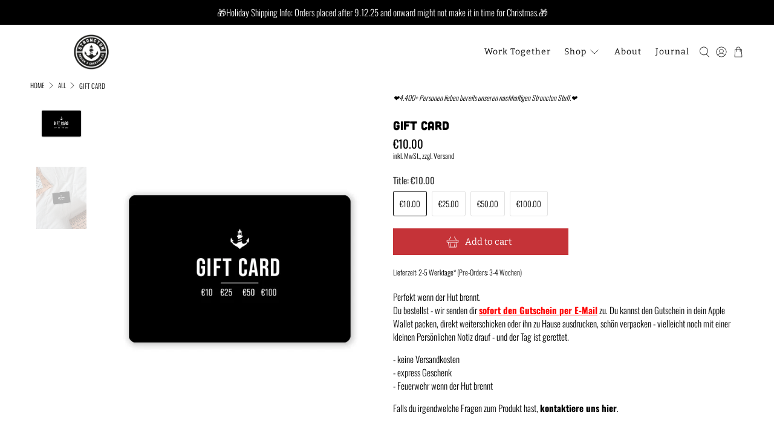

--- FILE ---
content_type: text/javascript; charset=utf-8
request_url: https://www.stroncton.com/en/products/gift-card.js
body_size: 982
content:
{"id":1568526565450,"title":"Gift Card","handle":"gift-card","description":"\u003cp\u003ePerfekt wenn der Hut brennt.\u003cbr\u003eDu bestellst - wir senden dir \u003cspan style=\"text-decoration: underline; color: #ff0000;\"\u003e\u003cstrong\u003esofort den Gutschein per E-Mail\u003c\/strong\u003e\u003c\/span\u003e zu. Du kannst den Gutschein in dein Apple Wallet packen, direkt weiterschicken oder ihn zu Hause ausdrucken, schön verpacken - vielleicht noch mit einer kleinen Persönlichen Notiz drauf - und der Tag ist gerettet.\u003c\/p\u003e\n\u003cp\u003e- keine Versandkosten\u003cb\u003e\u003cbr\u003e\u003c\/b\u003e- express Geschenk\u003cbr\u003e- Feuerwehr wenn der Hut brennt\u003cbr\u003e\u003c\/p\u003e\n\u003cdiv\u003e\n\u003cdiv\u003e\n\u003cspan\u003eFalls du irgendwelche Fragen zum Produkt hast, \u003c\/span\u003e\u003ca href=\"https:\/\/www.stroncton.com\/pages\/contact\" title=\"Kontakt\"\u003e\u003cspan\u003e\u003cstrong\u003ekontaktiere uns hier\u003c\/strong\u003e\u003c\/span\u003e\u003c\/a\u003e\u003cspan\u003e.\u003c\/span\u003e\n\u003c\/div\u003e\n\u003c!-- split --\u003e\n\u003cdiv class=\"elfsight-sapp-2b3e17b0-fac1-11e7-b7aa-cd84a5900860\"\u003e\u003c\/div\u003e\n\u003c\/div\u003e","published_at":"2018-11-28T09:39:11+01:00","created_at":"2018-11-22T17:06:07+01:00","vendor":"Stroncton","type":"Gift Cards","tags":["All","available-for-discount","Digital","Gift Cards","Goods","Kids","Men","Shop","Women"],"price":1000,"price_min":1000,"price_max":10000,"available":true,"price_varies":true,"compare_at_price":null,"compare_at_price_min":0,"compare_at_price_max":0,"compare_at_price_varies":false,"variants":[{"id":15388778758218,"title":"€10.00","option1":"€10.00","option2":null,"option3":null,"sku":"GC19001-V1-10","requires_shipping":false,"taxable":false,"featured_image":null,"available":true,"name":"Gift Card - €10.00","public_title":"€10.00","options":["€10.00"],"price":1000,"weight":0,"compare_at_price":null,"inventory_quantity":30,"inventory_management":"shopify","inventory_policy":"continue","barcode":"78758218","requires_selling_plan":false,"selling_plan_allocations":[]},{"id":15388778790986,"title":"€25.00","option1":"€25.00","option2":null,"option3":null,"sku":"GC19001-V1-25","requires_shipping":false,"taxable":false,"featured_image":null,"available":true,"name":"Gift Card - €25.00","public_title":"€25.00","options":["€25.00"],"price":2500,"weight":0,"compare_at_price":null,"inventory_quantity":30,"inventory_management":"shopify","inventory_policy":"continue","barcode":"78790986","requires_selling_plan":false,"selling_plan_allocations":[]},{"id":15388778823754,"title":"€50.00","option1":"€50.00","option2":null,"option3":null,"sku":"GC19001-V1-50","requires_shipping":false,"taxable":false,"featured_image":null,"available":true,"name":"Gift Card - €50.00","public_title":"€50.00","options":["€50.00"],"price":5000,"weight":0,"compare_at_price":null,"inventory_quantity":30,"inventory_management":"shopify","inventory_policy":"continue","barcode":"78823754","requires_selling_plan":false,"selling_plan_allocations":[]},{"id":15388778856522,"title":"€100.00","option1":"€100.00","option2":null,"option3":null,"sku":"GC19001-V1-100","requires_shipping":false,"taxable":false,"featured_image":null,"available":true,"name":"Gift Card - €100.00","public_title":"€100.00","options":["€100.00"],"price":10000,"weight":0,"compare_at_price":null,"inventory_quantity":30,"inventory_management":"shopify","inventory_policy":"continue","barcode":"78856522","requires_selling_plan":false,"selling_plan_allocations":[]}],"images":["\/\/cdn.shopify.com\/s\/files\/1\/1282\/4217\/files\/GiftCard_Products_1080x1350_0bfca9df-0413-4b9d-a9ff-3f9e2dfcd361.jpg?v=1711024323","\/\/cdn.shopify.com\/s\/files\/1\/1282\/4217\/files\/GiftCard.jpg?v=1711024320"],"featured_image":"\/\/cdn.shopify.com\/s\/files\/1\/1282\/4217\/files\/GiftCard_Products_1080x1350_0bfca9df-0413-4b9d-a9ff-3f9e2dfcd361.jpg?v=1711024323","options":[{"name":"Title","position":1,"values":["€10.00","€25.00","€50.00","€100.00"]}],"url":"\/en\/products\/gift-card","media":[{"alt":null,"id":44185894682972,"position":1,"preview_image":{"aspect_ratio":0.8,"height":1350,"width":1080,"src":"https:\/\/cdn.shopify.com\/s\/files\/1\/1282\/4217\/files\/GiftCard_Products_1080x1350_0bfca9df-0413-4b9d-a9ff-3f9e2dfcd361.jpg?v=1711024323"},"aspect_ratio":0.8,"height":1350,"media_type":"image","src":"https:\/\/cdn.shopify.com\/s\/files\/1\/1282\/4217\/files\/GiftCard_Products_1080x1350_0bfca9df-0413-4b9d-a9ff-3f9e2dfcd361.jpg?v=1711024323","width":1080},{"alt":null,"id":44648287732060,"position":2,"preview_image":{"aspect_ratio":0.8,"height":1350,"width":1080,"src":"https:\/\/cdn.shopify.com\/s\/files\/1\/1282\/4217\/files\/GiftCard.jpg?v=1711024320"},"aspect_ratio":0.8,"height":1350,"media_type":"image","src":"https:\/\/cdn.shopify.com\/s\/files\/1\/1282\/4217\/files\/GiftCard.jpg?v=1711024320","width":1080}],"requires_selling_plan":false,"selling_plan_groups":[]}

--- FILE ---
content_type: text/javascript
request_url: https://www.stroncton.com/cdn/shop/t/101/assets/z__jsFAQ.js?v=164530945067871712021719318307
body_size: -251
content:
(()=>{var __webpack_exports__={};window.PXUTheme.jsFAQ={init(){const $faqHeading=$(".faq-accordion > dt > button");$(".faq-accordion > dd").attr("aria-hidden",!0),$faqHeading.attr("aria-expanded",!1),$faqHeading.off("click activate").on("click activate",function(){const faqIcons=$(this).find(".icon"),state=$(this).attr("aria-expanded")==="false";return $(this).attr("aria-expanded",state),$(this).parent().next().slideToggle(()=>{faqIcons.hasClass("icon--active")&&faqIcons.toggleClass("icon--active")}),$(this).parent().next().attr("aria-hidden",!state),!1}),$faqHeading.on("keydown",function(event){(event.keyCode||event.which)===13&&$(this).trigger("activate")})},unload(){$(".faq-accordion > dt > button").off("click activate"),$(".faq-accordion > dt > button").off("keydown")}}})();
//# sourceMappingURL=/cdn/shop/t/101/assets/z__jsFAQ.js.map?v=164530945067871712021719318307


--- FILE ---
content_type: text/javascript; charset=utf-8
request_url: https://www.stroncton.com/en/products/gift-card.js
body_size: 314
content:
{"id":1568526565450,"title":"Gift Card","handle":"gift-card","description":"\u003cp\u003ePerfekt wenn der Hut brennt.\u003cbr\u003eDu bestellst - wir senden dir \u003cspan style=\"text-decoration: underline; color: #ff0000;\"\u003e\u003cstrong\u003esofort den Gutschein per E-Mail\u003c\/strong\u003e\u003c\/span\u003e zu. Du kannst den Gutschein in dein Apple Wallet packen, direkt weiterschicken oder ihn zu Hause ausdrucken, schön verpacken - vielleicht noch mit einer kleinen Persönlichen Notiz drauf - und der Tag ist gerettet.\u003c\/p\u003e\n\u003cp\u003e- keine Versandkosten\u003cb\u003e\u003cbr\u003e\u003c\/b\u003e- express Geschenk\u003cbr\u003e- Feuerwehr wenn der Hut brennt\u003cbr\u003e\u003c\/p\u003e\n\u003cdiv\u003e\n\u003cdiv\u003e\n\u003cspan\u003eFalls du irgendwelche Fragen zum Produkt hast, \u003c\/span\u003e\u003ca href=\"https:\/\/www.stroncton.com\/pages\/contact\" title=\"Kontakt\"\u003e\u003cspan\u003e\u003cstrong\u003ekontaktiere uns hier\u003c\/strong\u003e\u003c\/span\u003e\u003c\/a\u003e\u003cspan\u003e.\u003c\/span\u003e\n\u003c\/div\u003e\n\u003c!-- split --\u003e\n\u003cdiv class=\"elfsight-sapp-2b3e17b0-fac1-11e7-b7aa-cd84a5900860\"\u003e\u003c\/div\u003e\n\u003c\/div\u003e","published_at":"2018-11-28T09:39:11+01:00","created_at":"2018-11-22T17:06:07+01:00","vendor":"Stroncton","type":"Gift Cards","tags":["All","available-for-discount","Digital","Gift Cards","Goods","Kids","Men","Shop","Women"],"price":1000,"price_min":1000,"price_max":10000,"available":true,"price_varies":true,"compare_at_price":null,"compare_at_price_min":0,"compare_at_price_max":0,"compare_at_price_varies":false,"variants":[{"id":15388778758218,"title":"€10.00","option1":"€10.00","option2":null,"option3":null,"sku":"GC19001-V1-10","requires_shipping":false,"taxable":false,"featured_image":null,"available":true,"name":"Gift Card - €10.00","public_title":"€10.00","options":["€10.00"],"price":1000,"weight":0,"compare_at_price":null,"inventory_quantity":30,"inventory_management":"shopify","inventory_policy":"continue","barcode":"78758218","requires_selling_plan":false,"selling_plan_allocations":[]},{"id":15388778790986,"title":"€25.00","option1":"€25.00","option2":null,"option3":null,"sku":"GC19001-V1-25","requires_shipping":false,"taxable":false,"featured_image":null,"available":true,"name":"Gift Card - €25.00","public_title":"€25.00","options":["€25.00"],"price":2500,"weight":0,"compare_at_price":null,"inventory_quantity":30,"inventory_management":"shopify","inventory_policy":"continue","barcode":"78790986","requires_selling_plan":false,"selling_plan_allocations":[]},{"id":15388778823754,"title":"€50.00","option1":"€50.00","option2":null,"option3":null,"sku":"GC19001-V1-50","requires_shipping":false,"taxable":false,"featured_image":null,"available":true,"name":"Gift Card - €50.00","public_title":"€50.00","options":["€50.00"],"price":5000,"weight":0,"compare_at_price":null,"inventory_quantity":30,"inventory_management":"shopify","inventory_policy":"continue","barcode":"78823754","requires_selling_plan":false,"selling_plan_allocations":[]},{"id":15388778856522,"title":"€100.00","option1":"€100.00","option2":null,"option3":null,"sku":"GC19001-V1-100","requires_shipping":false,"taxable":false,"featured_image":null,"available":true,"name":"Gift Card - €100.00","public_title":"€100.00","options":["€100.00"],"price":10000,"weight":0,"compare_at_price":null,"inventory_quantity":30,"inventory_management":"shopify","inventory_policy":"continue","barcode":"78856522","requires_selling_plan":false,"selling_plan_allocations":[]}],"images":["\/\/cdn.shopify.com\/s\/files\/1\/1282\/4217\/files\/GiftCard_Products_1080x1350_0bfca9df-0413-4b9d-a9ff-3f9e2dfcd361.jpg?v=1711024323","\/\/cdn.shopify.com\/s\/files\/1\/1282\/4217\/files\/GiftCard.jpg?v=1711024320"],"featured_image":"\/\/cdn.shopify.com\/s\/files\/1\/1282\/4217\/files\/GiftCard_Products_1080x1350_0bfca9df-0413-4b9d-a9ff-3f9e2dfcd361.jpg?v=1711024323","options":[{"name":"Title","position":1,"values":["€10.00","€25.00","€50.00","€100.00"]}],"url":"\/en\/products\/gift-card","media":[{"alt":null,"id":44185894682972,"position":1,"preview_image":{"aspect_ratio":0.8,"height":1350,"width":1080,"src":"https:\/\/cdn.shopify.com\/s\/files\/1\/1282\/4217\/files\/GiftCard_Products_1080x1350_0bfca9df-0413-4b9d-a9ff-3f9e2dfcd361.jpg?v=1711024323"},"aspect_ratio":0.8,"height":1350,"media_type":"image","src":"https:\/\/cdn.shopify.com\/s\/files\/1\/1282\/4217\/files\/GiftCard_Products_1080x1350_0bfca9df-0413-4b9d-a9ff-3f9e2dfcd361.jpg?v=1711024323","width":1080},{"alt":null,"id":44648287732060,"position":2,"preview_image":{"aspect_ratio":0.8,"height":1350,"width":1080,"src":"https:\/\/cdn.shopify.com\/s\/files\/1\/1282\/4217\/files\/GiftCard.jpg?v=1711024320"},"aspect_ratio":0.8,"height":1350,"media_type":"image","src":"https:\/\/cdn.shopify.com\/s\/files\/1\/1282\/4217\/files\/GiftCard.jpg?v=1711024320","width":1080}],"requires_selling_plan":false,"selling_plan_groups":[]}